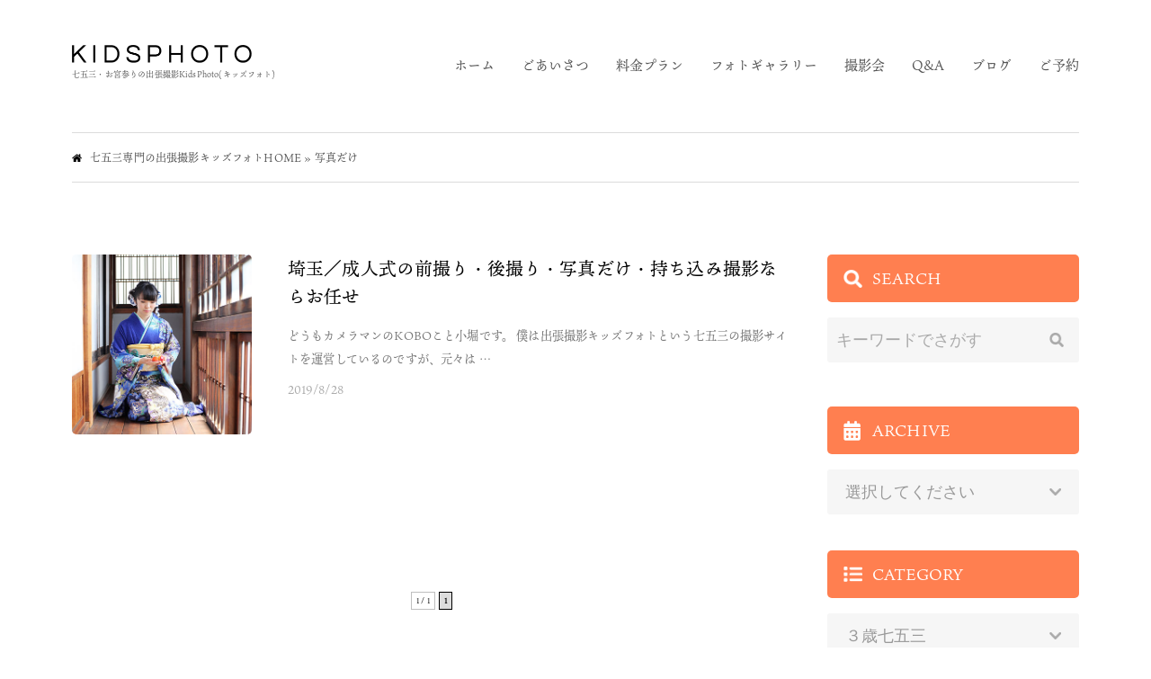

--- FILE ---
content_type: text/html; charset=UTF-8
request_url: https://kidsphoto.info/tag/%E5%86%99%E7%9C%9F%E3%81%A0%E3%81%91/
body_size: 13845
content:
<!DOCTYPE html> <!--[if IE 7]><html class="ie ie7" lang="ja"> <![endif]--> <!--[if IE 8]><html class="ie ie8" lang="ja"> <![endif]--> <!--[if !(IE 7) & !(IE 8)]><!--><html lang="ja"> <!--<![endif]--><head><meta charset="UTF-8"> <script type="text/javascript">if ((navigator.userAgent.indexOf('iPhone') > 0) || navigator.userAgent.indexOf('iPod') > 0 || navigator.userAgent.indexOf('Android') > 0) {
    document.write('<meta name="viewport" content="width=device-width">');
}else{
    document.write('<meta name="viewport" content="width=1200">');
}</script> <meta http-equiv="X-UA-Compatible" content="IE=edge"><link rel="shortcut icon" href="https://kidsphoto.info/wordpress/wp-content/themes/kidsphoto2019/assets/images/favicon.ico"><link rel="alternate" type="application/rss+xml" href="https://kidsphoto.info/feed/"><link rel="stylesheet" href="https://use.fontawesome.com/releases/v5.2.0/css/all.css" integrity="sha384-hWVjflwFxL6sNzntih27bfxkr27PmbbK/iSvJ+a4+0owXq79v+lsFkW54bOGbiDQ" crossorigin="anonymous">  <script>(function(d) {
    var config = {
      kitId: 'sig2rao',
      scriptTimeout: 3000,
      async: true
    },
    h=d.documentElement,t=setTimeout(function(){h.className=h.className.replace(/\bwf-loading\b/g,"")+" wf-inactive";},config.scriptTimeout),tk=d.createElement("script"),f=false,s=d.getElementsByTagName("script")[0],a;h.className+=" wf-loading";tk.src='https://use.typekit.net/'+config.kitId+'.js';tk.async=true;tk.onload=tk.onreadystatechange=function(){a=this.readyState;if(f||a&&a!="complete"&&a!="loaded")return;f=true;clearTimeout(t);try{Typekit.load(config)}catch(e){}};s.parentNode.insertBefore(tk,s)
  })(document);</script>  <script>!function(f,b,e,v,n,t,s)
  {if(f.fbq)return;n=f.fbq=function(){n.callMethod?
  n.callMethod.apply(n,arguments):n.queue.push(arguments)};
  if(!f._fbq)f._fbq=n;n.push=n;n.loaded=!0;n.version='2.0';
  n.queue=[];t=b.createElement(e);t.async=!0;
  t.src=v;s=b.getElementsByTagName(e)[0];
  s.parentNode.insertBefore(t,s)}(window, document,'script',
  'https://connect.facebook.net/en_US/fbevents.js');
  fbq('init', '1705405069740602');
  fbq('track', 'PageView');</script> <noscript><img height="1" width="1" style="display:none"
 src="https://www.facebook.com/tr?id=1705405069740602&ev=PageView&noscript=1"
/></noscript>  <script async src="https://www.googletagmanager.com/gtag/js?id=UA-149879745-1"></script> <script>window.dataLayer = window.dataLayer || [];
  function gtag(){dataLayer.push(arguments);}
  gtag('js', new Date());

  gtag('config', 'UA-149879745-1');</script>  
 <script async src="https://www.googletagmanager.com/gtag/js?id=AW-736676552"></script> <script>window.dataLayer = window.dataLayer || []; function gtag(){dataLayer.push(arguments);} gtag('js', new Date()); gtag('config', 'AW-736676552');</script>  
 <script data-ad-client="ca-pub-3699999766222016" async src="https://pagead2.googlesyndication.com/pagead/js/adsbygoogle.js"></script>    <script async src="//pagead2.googlesyndication.com/
pagead/js/adsbygoogle.js"></script> <script>(adsbygoogle = window.adsbygoogle || []).push({
google_ad_client: "pub-3699999766222016",
enable_page_level_ads: true
});</script>  <script>(function(html){html.className = html.className.replace(/\bno-js\b/,'js')})(document.documentElement);</script> <meta name='robots' content='index, follow, max-image-preview:large, max-snippet:-1, max-video-preview:-1' />  <script data-cfasync="false" data-pagespeed-no-defer>var gtm4wp_datalayer_name = "dataLayer";
	var dataLayer = dataLayer || [];</script> <link media="all" href="https://kidsphoto.info/wordpress/wp-content/cache/autoptimize/css/autoptimize_4f0a02f2c07d28ab070046bedd2267f5.css" rel="stylesheet"><link media="screen" href="https://kidsphoto.info/wordpress/wp-content/cache/autoptimize/css/autoptimize_00df71b5809d374b00ce03791ac8fac1.css" rel="stylesheet"><title>写真だけ / 七五三の出張撮影キッズフォト - 七五三・お宮参りの出張撮影キッズフォト(KidsPhoto)</title><link rel="canonical" href="https://kidsphoto.info/tag/写真だけ/" /><meta property="og:locale" content="ja_JP" /><meta property="og:type" content="article" /><meta property="og:title" content="写真だけ / 七五三の出張撮影キッズフォト - 七五三・お宮参りの出張撮影キッズフォト(KidsPhoto)" /><meta property="og:url" content="https://kidsphoto.info/tag/写真だけ/" /><meta property="og:site_name" content="七五三・お宮参りの出張撮影キッズフォト(KidsPhoto)" /><meta property="og:image" content="https://kidsphoto.info/wordpress/wp-content/uploads/2019/09/top-key011.jpg" /><meta name="twitter:card" content="summary_large_image" /> <script type="application/ld+json" class="yoast-schema-graph">{"@context":"https://schema.org","@graph":[{"@type":"CollectionPage","@id":"https://kidsphoto.info/tag/%e5%86%99%e7%9c%9f%e3%81%a0%e3%81%91/","url":"https://kidsphoto.info/tag/%e5%86%99%e7%9c%9f%e3%81%a0%e3%81%91/","name":"写真だけ / 七五三の出張撮影キッズフォト - 七五三・お宮参りの出張撮影キッズフォト(KidsPhoto)","isPartOf":{"@id":"https://kidsphoto.info/#website"},"primaryImageOfPage":{"@id":"https://kidsphoto.info/tag/%e5%86%99%e7%9c%9f%e3%81%a0%e3%81%91/#primaryimage"},"image":{"@id":"https://kidsphoto.info/tag/%e5%86%99%e7%9c%9f%e3%81%a0%e3%81%91/#primaryimage"},"thumbnailUrl":"https://kidsphoto.info/wordpress/wp-content/uploads/2019/08/20anniversary_photo_thumnail.jpg","breadcrumb":{"@id":"https://kidsphoto.info/tag/%e5%86%99%e7%9c%9f%e3%81%a0%e3%81%91/#breadcrumb"},"inLanguage":"ja"},{"@type":"ImageObject","inLanguage":"ja","@id":"https://kidsphoto.info/tag/%e5%86%99%e7%9c%9f%e3%81%a0%e3%81%91/#primaryimage","url":"https://kidsphoto.info/wordpress/wp-content/uploads/2019/08/20anniversary_photo_thumnail.jpg","contentUrl":"https://kidsphoto.info/wordpress/wp-content/uploads/2019/08/20anniversary_photo_thumnail.jpg","width":640,"height":427,"caption":"振袖の写真だけ・持ち込み撮影ならお任せください / 埼玉・東京・茨城・栃木・群馬・神奈川"},{"@type":"BreadcrumbList","@id":"https://kidsphoto.info/tag/%e5%86%99%e7%9c%9f%e3%81%a0%e3%81%91/#breadcrumb","itemListElement":[{"@type":"ListItem","position":1,"name":"七五三専門の出張撮影キッズフォトHOME","item":"https://kidsphoto.info/"},{"@type":"ListItem","position":2,"name":"写真だけ"}]},{"@type":"WebSite","@id":"https://kidsphoto.info/#website","url":"https://kidsphoto.info/","name":"七五三・お宮参りの出張撮影キッズフォト(KidsPhoto)","description":"七五三・お宮参りの出張撮影キッズフォト(KidsPhoto)","potentialAction":[{"@type":"SearchAction","target":{"@type":"EntryPoint","urlTemplate":"https://kidsphoto.info/?s={search_term_string}"},"query-input":{"@type":"PropertyValueSpecification","valueRequired":true,"valueName":"search_term_string"}}],"inLanguage":"ja"}]}</script> <link rel="https://api.w.org/" href="https://kidsphoto.info/wp-json/" /><link rel="alternate" title="JSON" type="application/json" href="https://kidsphoto.info/wp-json/wp/v2/tags/576" /><script type="text/javascript">window._wp_rp_static_base_url = 'https://wprp.sovrn.com/static/';
	window._wp_rp_wp_ajax_url = "https://kidsphoto.info/wordpress/wp-admin/admin-ajax.php";
	window._wp_rp_plugin_version = '3.6.4';
	window._wp_rp_post_id = '7776';
	window._wp_rp_num_rel_posts = '5';
	window._wp_rp_thumbnails = true;
	window._wp_rp_post_title = '%E5%9F%BC%E7%8E%89%EF%BC%8F%E6%88%90%E4%BA%BA%E5%BC%8F%E3%81%AE%E5%89%8D%E6%92%AE%E3%82%8A%E3%83%BB%E5%BE%8C%E6%92%AE%E3%82%8A%E3%83%BB%E5%86%99%E7%9C%9F%E3%81%A0%E3%81%91%E3%83%BB%E6%8C%81%E3%81%A1%E8%BE%BC%E3%81%BF%E6%92%AE%E5%BD%B1%E3%81%AA%E3%82%89%E3%81%8A%E4%BB%BB%E3%81%9B';
	window._wp_rp_post_tags = ['%E5%86%99%E7%9C%9F', '%E6%88%90%E4%BA%BA%E5%BC%8F', '%E5%9F%BC%E7%8E%89', '%E5%86%99%E7%9C%9F%E3%81%A0%E3%81%91', '%E6%8C%81%E3%81%A1%E8%BE%BC%E3%81%BF', '%E5%BE%8C%E6%92%AE%E3%82%8A', '%E5%89%8D%E6%92%AE%E3%82%8A', '%E6%8C%AF%E8%A2%96', '%E6%8C%AF%E8%A2%96%E3%83%BB%E6%88%90%E4%BA%BA%E5%BC%8F', 'caption', 'alt'];
	window._wp_rp_promoted_content = true;</script> 
 <script data-cfasync="false" data-pagespeed-no-defer type="text/javascript">var dataLayer_content = {"pagePostType":"post","pagePostType2":"tag-post"};
	dataLayer.push( dataLayer_content );</script> <script data-cfasync="false">(function(w,d,s,l,i){w[l]=w[l]||[];w[l].push({'gtm.start':
new Date().getTime(),event:'gtm.js'});var f=d.getElementsByTagName(s)[0],
j=d.createElement(s),dl=l!='dataLayer'?'&l='+l:'';j.async=true;j.src=
'//www.googletagmanager.com/gtm.js?id='+i+dl;f.parentNode.insertBefore(j,f);
})(window,document,'script','dataLayer','GTM-M69FVGVK');</script> </head><body data-rsssl=1 class="archive tag tag-576 wp-embed-responsive wp-theme-twentyfifteen wp-child-theme-kidsphoto2019"><div id="container" class="sub"><header id="header" class="js-header" role="banner" itemscope itemtype="http://schema.org/WPHeader"><div id="header-in" class="wrapper"><div class="flex-wrapper"><div class="logo"><div class="img"> <a href="https://kidsphoto.info"><noscript><img src="https://kidsphoto.info/wordpress/wp-content/themes/kidsphoto2019/assets/images/logo.png" alt="キッズフォトのロゴ)"></noscript><img class="lazyload" src='data:image/svg+xml,%3Csvg%20xmlns=%22http://www.w3.org/2000/svg%22%20viewBox=%220%200%20210%20140%22%3E%3C/svg%3E' data-src="https://kidsphoto.info/wordpress/wp-content/themes/kidsphoto2019/assets/images/logo.png" alt="キッズフォトのロゴ)"></a><div class="toggler sp"> <a class="trigger-bars js-toggler-nav" href="javascript:void(0)"> <span></span> <span></span> <span></span> </a></div></div><p class="text">七五三・お宮参りの出張撮影KidsPhoto(キッズフォト)</p></div><div class="info"><nav id="nav" class="nav js-nav" role="navigation" itemscope itemtype="http://www.schema.org/SiteNavigationElement"><ul class="nav-main"><li><a itemprop="name" href="https://kidsphoto.info">ホーム</a></li><li><a itemprop="name" href="https://kidsphoto.info/?page_id=5">ごあいさつ</a></li><li><a itemprop="name" href="https://kidsphoto.info/?page_id=7">料金プラン</a></li><li><a itemprop="name" href="https://kidsphoto.info/?page_id=9">フォトギャラリー</a></li><li><a itemprop="name" href="https://kidsphoto.info/?page_id=11">撮影会</a></li><li><a itemprop="name" href="https://kidsphoto.info/?page_id=13">Q&amp;A</a></li><li><a itemprop="name" href="https://kidsphoto.info/category/blog/">ブログ</a></li><li><a itemprop="name" href="https://kidsphoto.info/?page_id=15">ご予約</a></li></ul></nav></div></div></div></header><div id="cont"><div id="breadcrumbs"><div class="wrapper"><p><span><span><a href="https://kidsphoto.info/">七五三専門の出張撮影キッズフォトHOME</a></span> » <span class="breadcrumb_last" aria-current="page">写真だけ</span></span></p></div></div><div id="main"><div id="col2" class="wrapper block"><div id="primary"><main role="main"><div class="loop block"><div class="row type-horizontal"><article id="post-7776" class="col"><figure class="image"> <a href="https://kidsphoto.info/20anniversary_photo/7776/"> <img width="640" height="427" src="https://kidsphoto.info/wordpress/wp-content/uploads/2019/08/20anniversary_photo_thumnail.jpg" class="attachment-large size-large wp-post-image" alt="振袖の写真だけ・持ち込み撮影ならお任せください / 埼玉・東京・茨城・栃木・群馬・神奈川" decoding="async" fetchpriority="high" srcset="https://kidsphoto.info/wordpress/wp-content/uploads/2019/08/20anniversary_photo_thumnail.jpg 640w, https://kidsphoto.info/wordpress/wp-content/uploads/2019/08/20anniversary_photo_thumnail-300x200.jpg 300w" sizes="(max-width: 640px) 100vw, 640px" /> </a></figure><div class="header"><div class="title"> <a href="https://kidsphoto.info/20anniversary_photo/7776/">埼玉／成人式の前撮り・後撮り・写真だけ・持ち込み撮影ならお任せ</a></div><div class="content"><p>どうもカメラマンのKOBOこと小堀です。 僕は出張撮影キッズフォトという七五三の撮影サイトを運営しているのですが、元々は &hellip; <a href="https://kidsphoto.info/20anniversary_photo/7776/" class="more-link">続きを読む <span class="screen-reader-text">埼玉／成人式の前撮り・後撮り・写真だけ・持ち込み撮影ならお任せ</span></a></p></div><div class="meta"> <span class="date"><time class="entry-date date published updated" datetime="2019-08-28T17:56:05+09:00">2019/8/28</time></span> <span class="author hidden vcard"> <span class="vcard author">kidsphoto</span> </span></div></div></article></div></div><div class='wp-pagenavi' role='navigation'> <span class='pages'>1 / 1</span><span aria-current='page' class='current'>1</span></div></main></div><div id="secondary"><aside class="sidebar"><div class="side-search block"><h3 class="title-icon">SEARCH</h3><form method="get" class="searchform" action="https://kidsphoto.info/"> <label for="s" class="assistive-text"></label> <input type="text" class="field" name="s" placeholder="キーワードでさがす" /> <input type="submit" class="submit" name="submit" value="GO" /></form></div><div class="side-ranking block"><h3 class="title-icon">RANKING</h3><div class="loop"><div class="row type-side"><article id="post-8700" class="col"><figure class="image"> <a href="https://kidsphoto.info/hatsuhoryo/8700/"> <noscript><img width="600" height="400" src="https://kidsphoto.info/wordpress/wp-content/uploads/2020/06/shichigosan-noshibukuro-icon.jpg" class="attachment-large size-large wp-post-image" alt="七五三の初穂料 ブログのアイコン" decoding="async" srcset="https://kidsphoto.info/wordpress/wp-content/uploads/2020/06/shichigosan-noshibukuro-icon.jpg 600w, https://kidsphoto.info/wordpress/wp-content/uploads/2020/06/shichigosan-noshibukuro-icon-300x200.jpg 300w" sizes="(max-width: 600px) 100vw, 600px" /></noscript><img width="600" height="400" src='data:image/svg+xml,%3Csvg%20xmlns=%22http://www.w3.org/2000/svg%22%20viewBox=%220%200%20600%20400%22%3E%3C/svg%3E' data-src="https://kidsphoto.info/wordpress/wp-content/uploads/2020/06/shichigosan-noshibukuro-icon.jpg" class="lazyload attachment-large size-large wp-post-image" alt="七五三の初穂料 ブログのアイコン" decoding="async" data-srcset="https://kidsphoto.info/wordpress/wp-content/uploads/2020/06/shichigosan-noshibukuro-icon.jpg 600w, https://kidsphoto.info/wordpress/wp-content/uploads/2020/06/shichigosan-noshibukuro-icon-300x200.jpg 300w" data-sizes="(max-width: 600px) 100vw, 600px" /> </a></figure><div class="header"><div class="title"> <a href="https://kidsphoto.info/hatsuhoryo/8700/">七五三の初穂料はいくら？書き方や相場、兄弟の場合など</a></div><div class="content"><p>これから七五三を迎えるママさんパパさんに向けた記事になっています。 目次1 そもそも初穂料って何？1.1 今は「お金」だ &hellip; <a href="https://kidsphoto.info/hatsuhoryo/8700/" class="more-link">続きを読む <span class="screen-reader-text">七五三の初穂料はいくら？書き方や相場、兄弟の場合など</span></a></p></div><div class="meta"> <span class="date"><time class="entry-date date published updated" datetime="2021-04-18T11:36:59+09:00">2021/4/18</time></span> <span class="author hidden vcard"> <span class="vcard author">kidsphoto</span> </span></div></div></article><article id="post-14646" class="col"><figure class="image"> <a href="https://kidsphoto.info/suitengu-lunch/14646/"> <noscript><img width="660" height="413" src="https://kidsphoto.info/wordpress/wp-content/uploads/2023/01/suitengu-lunch-777x486.jpg" class="attachment-large size-large wp-post-image" alt="水天宮／お参り後の会食やお食い初め、子連れランチに使えるお店" decoding="async" srcset="https://kidsphoto.info/wordpress/wp-content/uploads/2023/01/suitengu-lunch-777x486.jpg 777w, https://kidsphoto.info/wordpress/wp-content/uploads/2023/01/suitengu-lunch-300x188.jpg 300w, https://kidsphoto.info/wordpress/wp-content/uploads/2023/01/suitengu-lunch-768x480.jpg 768w, https://kidsphoto.info/wordpress/wp-content/uploads/2023/01/suitengu-lunch.jpg 1440w" sizes="(max-width: 660px) 100vw, 660px" /></noscript><img width="660" height="413" src='data:image/svg+xml,%3Csvg%20xmlns=%22http://www.w3.org/2000/svg%22%20viewBox=%220%200%20660%20413%22%3E%3C/svg%3E' data-src="https://kidsphoto.info/wordpress/wp-content/uploads/2023/01/suitengu-lunch-777x486.jpg" class="lazyload attachment-large size-large wp-post-image" alt="水天宮／お参り後の会食やお食い初め、子連れランチに使えるお店" decoding="async" data-srcset="https://kidsphoto.info/wordpress/wp-content/uploads/2023/01/suitengu-lunch-777x486.jpg 777w, https://kidsphoto.info/wordpress/wp-content/uploads/2023/01/suitengu-lunch-300x188.jpg 300w, https://kidsphoto.info/wordpress/wp-content/uploads/2023/01/suitengu-lunch-768x480.jpg 768w, https://kidsphoto.info/wordpress/wp-content/uploads/2023/01/suitengu-lunch.jpg 1440w" data-sizes="(max-width: 660px) 100vw, 660px" /> </a></figure><div class="header"><div class="title"> <a href="https://kidsphoto.info/suitengu-lunch/14646/">水天宮／会食やお食い初め、子連れランチに使えるお店8選</a></div><div class="content"><p>水天宮と言えば、安産祈願とお宮参りで有名ですね。 遠方からご親族が来て一緒に会食するようなケースでは、個室があるお店が良 &hellip; <a href="https://kidsphoto.info/suitengu-lunch/14646/" class="more-link">続きを読む <span class="screen-reader-text">水天宮／会食やお食い初め、子連れランチに使えるお店8選</span></a></p></div><div class="meta"> <span class="date"><time class="entry-date date published updated" datetime="2023-01-26T11:45:13+09:00">2023/1/26</time></span> <span class="author hidden vcard"> <span class="vcard author">kidsphoto</span> </span></div></div></article><article id="post-6268" class="col"><figure class="image"> <a href="https://kidsphoto.info/formal-shichigosan/6268/"> <noscript><img width="600" height="400" src="https://kidsphoto.info/wordpress/wp-content/uploads/2019/11/191009sum.jpg" class="attachment-large size-large wp-post-image" alt="七五三お参り当日の服装について" decoding="async" srcset="https://kidsphoto.info/wordpress/wp-content/uploads/2019/11/191009sum.jpg 600w, https://kidsphoto.info/wordpress/wp-content/uploads/2019/11/191009sum-300x200.jpg 300w" sizes="(max-width: 600px) 100vw, 600px" /></noscript><img width="600" height="400" src='data:image/svg+xml,%3Csvg%20xmlns=%22http://www.w3.org/2000/svg%22%20viewBox=%220%200%20600%20400%22%3E%3C/svg%3E' data-src="https://kidsphoto.info/wordpress/wp-content/uploads/2019/11/191009sum.jpg" class="lazyload attachment-large size-large wp-post-image" alt="七五三お参り当日の服装について" decoding="async" data-srcset="https://kidsphoto.info/wordpress/wp-content/uploads/2019/11/191009sum.jpg 600w, https://kidsphoto.info/wordpress/wp-content/uploads/2019/11/191009sum-300x200.jpg 300w" data-sizes="(max-width: 600px) 100vw, 600px" /> </a></figure><div class="header"><div class="title"> <a href="https://kidsphoto.info/formal-shichigosan/6268/">七五三の服装について 親や祖父母はどうしたらいい？七五三のプロが解説</a></div><div class="content"><p>何を着るのが正解？時々ご質問をいただくことがありますので、お参り当日、親や祖父母の服装について書いてみたいと思います。  &hellip; <a href="https://kidsphoto.info/formal-shichigosan/6268/" class="more-link">続きを読む <span class="screen-reader-text">七五三の服装について 親や祖父母はどうしたらいい？七五三のプロが解説</span></a></p></div><div class="meta"> <span class="date"><time class="entry-date date published updated" datetime="2019-11-11T22:56:08+09:00">2019/11/11</time></span> <span class="author hidden vcard"> <span class="vcard author">kidsphoto</span> </span></div></div></article><article id="post-9972" class="col"><figure class="image"> <a href="https://kidsphoto.info/musashiichinomiya-hikawa-omiyamairi/9972/"> <noscript><img width="660" height="660" src="https://kidsphoto.info/wordpress/wp-content/uploads/2021/04/omiyahikawajinja-omiyamairi-777x777.jpg" class="attachment-large size-large wp-post-image" alt="大宮氷川神社 お宮参り" decoding="async" srcset="https://kidsphoto.info/wordpress/wp-content/uploads/2021/04/omiyahikawajinja-omiyamairi-777x777.jpg 777w, https://kidsphoto.info/wordpress/wp-content/uploads/2021/04/omiyahikawajinja-omiyamairi-300x300.jpg 300w, https://kidsphoto.info/wordpress/wp-content/uploads/2021/04/omiyahikawajinja-omiyamairi-150x150.jpg 150w, https://kidsphoto.info/wordpress/wp-content/uploads/2021/04/omiyahikawajinja-omiyamairi-768x768.jpg 768w, https://kidsphoto.info/wordpress/wp-content/uploads/2021/04/omiyahikawajinja-omiyamairi.jpg 1440w" sizes="(max-width: 660px) 100vw, 660px" /></noscript><img width="660" height="660" src='data:image/svg+xml,%3Csvg%20xmlns=%22http://www.w3.org/2000/svg%22%20viewBox=%220%200%20660%20660%22%3E%3C/svg%3E' data-src="https://kidsphoto.info/wordpress/wp-content/uploads/2021/04/omiyahikawajinja-omiyamairi-777x777.jpg" class="lazyload attachment-large size-large wp-post-image" alt="大宮氷川神社 お宮参り" decoding="async" data-srcset="https://kidsphoto.info/wordpress/wp-content/uploads/2021/04/omiyahikawajinja-omiyamairi-777x777.jpg 777w, https://kidsphoto.info/wordpress/wp-content/uploads/2021/04/omiyahikawajinja-omiyamairi-300x300.jpg 300w, https://kidsphoto.info/wordpress/wp-content/uploads/2021/04/omiyahikawajinja-omiyamairi-150x150.jpg 150w, https://kidsphoto.info/wordpress/wp-content/uploads/2021/04/omiyahikawajinja-omiyamairi-768x768.jpg 768w, https://kidsphoto.info/wordpress/wp-content/uploads/2021/04/omiyahikawajinja-omiyamairi.jpg 1440w" data-sizes="(max-width: 660px) 100vw, 660px" /> </a></figure><div class="header"><div class="title"> <a href="https://kidsphoto.info/musashiichinomiya-hikawa-omiyamairi/9972/">【大宮氷川神社】お宮参りのご祈祷・会食・撮影まるわかりガイド！掛け着レンタル無料</a></div><div class="content"><p>こちらは大宮氷川神社でお宮参りを予定している方、検討している方向けの記事です。 大宮氷川神社での出張撮影歴10年以上、ベ &hellip; <a href="https://kidsphoto.info/musashiichinomiya-hikawa-omiyamairi/9972/" class="more-link">続きを読む <span class="screen-reader-text">【大宮氷川神社】お宮参りのご祈祷・会食・撮影まるわかりガイド！掛け着レンタル無料</span></a></p></div><div class="meta"> <span class="date"><time class="entry-date date published updated" datetime="2024-04-25T09:45:26+09:00">2024/4/25</time></span> <span class="author hidden vcard"> <span class="vcard author">kidsphoto</span> </span></div></div></article><article id="post-7234" class="col"><figure class="image"> <a href="https://kidsphoto.info/omiya-hikawajinja/7234/"> <noscript><img width="660" height="413" src="https://kidsphoto.info/wordpress/wp-content/uploads/2016/11/omiya-hikawajinja-dine-777x486.jpg" class="attachment-large size-large wp-post-image" alt="大宮氷川神社 会食" decoding="async" srcset="https://kidsphoto.info/wordpress/wp-content/uploads/2016/11/omiya-hikawajinja-dine-777x486.jpg 777w, https://kidsphoto.info/wordpress/wp-content/uploads/2016/11/omiya-hikawajinja-dine-300x188.jpg 300w, https://kidsphoto.info/wordpress/wp-content/uploads/2016/11/omiya-hikawajinja-dine-768x480.jpg 768w, https://kidsphoto.info/wordpress/wp-content/uploads/2016/11/omiya-hikawajinja-dine.jpg 1440w" sizes="(max-width: 660px) 100vw, 660px" /></noscript><img width="660" height="413" src='data:image/svg+xml,%3Csvg%20xmlns=%22http://www.w3.org/2000/svg%22%20viewBox=%220%200%20660%20413%22%3E%3C/svg%3E' data-src="https://kidsphoto.info/wordpress/wp-content/uploads/2016/11/omiya-hikawajinja-dine-777x486.jpg" class="lazyload attachment-large size-large wp-post-image" alt="大宮氷川神社 会食" decoding="async" data-srcset="https://kidsphoto.info/wordpress/wp-content/uploads/2016/11/omiya-hikawajinja-dine-777x486.jpg 777w, https://kidsphoto.info/wordpress/wp-content/uploads/2016/11/omiya-hikawajinja-dine-300x188.jpg 300w, https://kidsphoto.info/wordpress/wp-content/uploads/2016/11/omiya-hikawajinja-dine-768x480.jpg 768w, https://kidsphoto.info/wordpress/wp-content/uploads/2016/11/omiya-hikawajinja-dine.jpg 1440w" data-sizes="(max-width: 660px) 100vw, 660px" /> </a></figure><div class="header"><div class="title"> <a href="https://kidsphoto.info/omiya-hikawajinja/7234/">大宮氷川神社の近辺でお参り後に会食(食事)できるお店一覧！個室も</a></div><div class="content"><p>お参りが無事に済みましたら、近所でお食事を考えている方も多いと思います。 特に僕が大宮氷川神社で撮影をしていると、ママさ &hellip; <a href="https://kidsphoto.info/omiya-hikawajinja/7234/" class="more-link">続きを読む <span class="screen-reader-text">大宮氷川神社の近辺でお参り後に会食(食事)できるお店一覧！個室も</span></a></p></div><div class="meta"> <span class="date"><time class="entry-date date published updated" datetime="2016-11-18T05:10:49+09:00">2016/11/18</time></span> <span class="author hidden vcard"> <span class="vcard author">kidsphoto</span> </span></div></div></article></div></div></div><div class="side-recentposts block"><h3 class="title-icon">RECENT POSTS</h3><div class="loop"><div class="row type-side"><article id="post-22222" class="col"><figure class="image"> <a href="https://kidsphoto.info/noboritoinari-omiyamairi/22222/"> <noscript><img width="660" height="660" src="https://kidsphoto.info/wordpress/wp-content/uploads/2025/11/noboritoinari-omiyamairi-top-777x777.jpg" class="attachment-large size-large wp-post-image" alt="川崎 登戸稲荷社 お宮参り" decoding="async" srcset="https://kidsphoto.info/wordpress/wp-content/uploads/2025/11/noboritoinari-omiyamairi-top-777x777.jpg 777w, https://kidsphoto.info/wordpress/wp-content/uploads/2025/11/noboritoinari-omiyamairi-top-300x300.jpg 300w, https://kidsphoto.info/wordpress/wp-content/uploads/2025/11/noboritoinari-omiyamairi-top-150x150.jpg 150w, https://kidsphoto.info/wordpress/wp-content/uploads/2025/11/noboritoinari-omiyamairi-top-768x768.jpg 768w, https://kidsphoto.info/wordpress/wp-content/uploads/2025/11/noboritoinari-omiyamairi-top-1536x1536.jpg 1536w, https://kidsphoto.info/wordpress/wp-content/uploads/2025/11/noboritoinari-omiyamairi-top.jpg 1755w" sizes="(max-width: 660px) 100vw, 660px" /></noscript><img width="660" height="660" src='data:image/svg+xml,%3Csvg%20xmlns=%22http://www.w3.org/2000/svg%22%20viewBox=%220%200%20660%20660%22%3E%3C/svg%3E' data-src="https://kidsphoto.info/wordpress/wp-content/uploads/2025/11/noboritoinari-omiyamairi-top-777x777.jpg" class="lazyload attachment-large size-large wp-post-image" alt="川崎 登戸稲荷社 お宮参り" decoding="async" data-srcset="https://kidsphoto.info/wordpress/wp-content/uploads/2025/11/noboritoinari-omiyamairi-top-777x777.jpg 777w, https://kidsphoto.info/wordpress/wp-content/uploads/2025/11/noboritoinari-omiyamairi-top-300x300.jpg 300w, https://kidsphoto.info/wordpress/wp-content/uploads/2025/11/noboritoinari-omiyamairi-top-150x150.jpg 150w, https://kidsphoto.info/wordpress/wp-content/uploads/2025/11/noboritoinari-omiyamairi-top-768x768.jpg 768w, https://kidsphoto.info/wordpress/wp-content/uploads/2025/11/noboritoinari-omiyamairi-top-1536x1536.jpg 1536w, https://kidsphoto.info/wordpress/wp-content/uploads/2025/11/noboritoinari-omiyamairi-top.jpg 1755w" data-sizes="(max-width: 660px) 100vw, 660px" /> </a></figure><div class="header"><div class="title"> <a href="https://kidsphoto.info/noboritoinari-omiyamairi/22222/">登戸稲荷社 お宮参りガイド＊衣装レンタル・写真・ご祈祷について</a></div><div class="content"><p>この記事は、川崎にある登戸稲荷社にてお宮参りを予定している方へ向けた記事となっています。 目次1 ご祈祷の受付方法と場所 &hellip; <a href="https://kidsphoto.info/noboritoinari-omiyamairi/22222/" class="more-link">続きを読む <span class="screen-reader-text">登戸稲荷社 お宮参りガイド＊衣装レンタル・写真・ご祈祷について</span></a></p></div><div class="meta"> <span class="date"><time class="entry-date date published updated" datetime="2025-11-04T08:06:13+09:00">2025/11/4</time></span> <span class="author hidden vcard"> <span class="vcard author">kidsphoto</span> </span></div></div></article><article id="post-21997" class="col"><figure class="image"> <a href="https://kidsphoto.info/gojotenjinja-omiyamairi/21997/"> <noscript><img width="660" height="660" src="https://kidsphoto.info/wordpress/wp-content/uploads/2025/06/ueno-gojotenjinja-omiyamairi-777x777.jpg" class="attachment-large size-large wp-post-image" alt="五條天神社 お宮参り" decoding="async" srcset="https://kidsphoto.info/wordpress/wp-content/uploads/2025/06/ueno-gojotenjinja-omiyamairi-777x777.jpg 777w, https://kidsphoto.info/wordpress/wp-content/uploads/2025/06/ueno-gojotenjinja-omiyamairi-300x300.jpg 300w, https://kidsphoto.info/wordpress/wp-content/uploads/2025/06/ueno-gojotenjinja-omiyamairi-150x150.jpg 150w, https://kidsphoto.info/wordpress/wp-content/uploads/2025/06/ueno-gojotenjinja-omiyamairi-768x768.jpg 768w, https://kidsphoto.info/wordpress/wp-content/uploads/2025/06/ueno-gojotenjinja-omiyamairi-1536x1536.jpg 1536w, https://kidsphoto.info/wordpress/wp-content/uploads/2025/06/ueno-gojotenjinja-omiyamairi.jpg 1620w" sizes="(max-width: 660px) 100vw, 660px" /></noscript><img width="660" height="660" src='data:image/svg+xml,%3Csvg%20xmlns=%22http://www.w3.org/2000/svg%22%20viewBox=%220%200%20660%20660%22%3E%3C/svg%3E' data-src="https://kidsphoto.info/wordpress/wp-content/uploads/2025/06/ueno-gojotenjinja-omiyamairi-777x777.jpg" class="lazyload attachment-large size-large wp-post-image" alt="五條天神社 お宮参り" decoding="async" data-srcset="https://kidsphoto.info/wordpress/wp-content/uploads/2025/06/ueno-gojotenjinja-omiyamairi-777x777.jpg 777w, https://kidsphoto.info/wordpress/wp-content/uploads/2025/06/ueno-gojotenjinja-omiyamairi-300x300.jpg 300w, https://kidsphoto.info/wordpress/wp-content/uploads/2025/06/ueno-gojotenjinja-omiyamairi-150x150.jpg 150w, https://kidsphoto.info/wordpress/wp-content/uploads/2025/06/ueno-gojotenjinja-omiyamairi-768x768.jpg 768w, https://kidsphoto.info/wordpress/wp-content/uploads/2025/06/ueno-gojotenjinja-omiyamairi-1536x1536.jpg 1536w, https://kidsphoto.info/wordpress/wp-content/uploads/2025/06/ueno-gojotenjinja-omiyamairi.jpg 1620w" data-sizes="(max-width: 660px) 100vw, 660px" /> </a></figure><div class="header"><div class="title"> <a href="https://kidsphoto.info/gojotenjinja-omiyamairi/21997/">五條天神社(上野)お宮参り完全ガイド〜ご祈祷・撮影・衣装〜</a></div><div class="content"><p>この記事は、東京都台東区上野公園に鎮座する神社、五條天神社にてお宮参りを予定している・または検討している方へ向けた記事と &hellip; <a href="https://kidsphoto.info/gojotenjinja-omiyamairi/21997/" class="more-link">続きを読む <span class="screen-reader-text">五條天神社(上野)お宮参り完全ガイド〜ご祈祷・撮影・衣装〜</span></a></p></div><div class="meta"> <span class="date"><time class="entry-date date published updated" datetime="2025-07-05T08:22:01+09:00">2025/7/5</time></span> <span class="author hidden vcard"> <span class="vcard author">kidsphoto</span> </span></div></div></article><article id="post-21995" class="col"><figure class="image"> <a href="https://kidsphoto.info/innsyoutei/21995/"> <noscript><img width="660" height="440" src="https://kidsphoto.info/wordpress/wp-content/uploads/2025/06/innsyoutei-777x518.jpg" class="attachment-large size-large wp-post-image" alt="韻松亭" decoding="async" srcset="https://kidsphoto.info/wordpress/wp-content/uploads/2025/06/innsyoutei-777x518.jpg 777w, https://kidsphoto.info/wordpress/wp-content/uploads/2025/06/innsyoutei-300x200.jpg 300w, https://kidsphoto.info/wordpress/wp-content/uploads/2025/06/innsyoutei-768x512.jpg 768w, https://kidsphoto.info/wordpress/wp-content/uploads/2025/06/innsyoutei.jpg 1440w" sizes="(max-width: 660px) 100vw, 660px" /></noscript><img width="660" height="440" src='data:image/svg+xml,%3Csvg%20xmlns=%22http://www.w3.org/2000/svg%22%20viewBox=%220%200%20660%20440%22%3E%3C/svg%3E' data-src="https://kidsphoto.info/wordpress/wp-content/uploads/2025/06/innsyoutei-777x518.jpg" class="lazyload attachment-large size-large wp-post-image" alt="韻松亭" decoding="async" data-srcset="https://kidsphoto.info/wordpress/wp-content/uploads/2025/06/innsyoutei-777x518.jpg 777w, https://kidsphoto.info/wordpress/wp-content/uploads/2025/06/innsyoutei-300x200.jpg 300w, https://kidsphoto.info/wordpress/wp-content/uploads/2025/06/innsyoutei-768x512.jpg 768w, https://kidsphoto.info/wordpress/wp-content/uploads/2025/06/innsyoutei.jpg 1440w" data-sizes="(max-width: 660px) 100vw, 660px" /> </a></figure><div class="header"><div class="title"> <a href="https://kidsphoto.info/innsyoutei/21995/">韻松亭★上野周辺でお参り後の会食・お食い初めにおすすめ</a></div><div class="content"><p>今日は湯島天満宮や神田明神、根津神社など上野付近の神社で、お宮参りの後にお食い初めができるお店をご紹介いたします。 上野 &hellip; <a href="https://kidsphoto.info/innsyoutei/21995/" class="more-link">続きを読む <span class="screen-reader-text">韻松亭★上野周辺でお参り後の会食・お食い初めにおすすめ</span></a></p></div><div class="meta"> <span class="date"><time class="entry-date date published updated" datetime="2025-06-24T21:58:16+09:00">2025/6/24</time></span> <span class="author hidden vcard"> <span class="vcard author">kidsphoto</span> </span></div></div></article><article id="post-21974" class="col"><figure class="image"> <a href="https://kidsphoto.info/goryojinja-kamakura/21974/"> <noscript><img width="660" height="528" src="https://kidsphoto.info/wordpress/wp-content/uploads/2025/06/goryojinja-kamakura-top-777x622.jpg" class="attachment-large size-large wp-post-image" alt="御霊神社 鎌倉 江ノ電" decoding="async" srcset="https://kidsphoto.info/wordpress/wp-content/uploads/2025/06/goryojinja-kamakura-top-777x622.jpg 777w, https://kidsphoto.info/wordpress/wp-content/uploads/2025/06/goryojinja-kamakura-top-300x240.jpg 300w, https://kidsphoto.info/wordpress/wp-content/uploads/2025/06/goryojinja-kamakura-top-768x614.jpg 768w, https://kidsphoto.info/wordpress/wp-content/uploads/2025/06/goryojinja-kamakura-top.jpg 1500w" sizes="(max-width: 660px) 100vw, 660px" /></noscript><img width="660" height="528" src='data:image/svg+xml,%3Csvg%20xmlns=%22http://www.w3.org/2000/svg%22%20viewBox=%220%200%20660%20528%22%3E%3C/svg%3E' data-src="https://kidsphoto.info/wordpress/wp-content/uploads/2025/06/goryojinja-kamakura-top-777x622.jpg" class="lazyload attachment-large size-large wp-post-image" alt="御霊神社 鎌倉 江ノ電" decoding="async" data-srcset="https://kidsphoto.info/wordpress/wp-content/uploads/2025/06/goryojinja-kamakura-top-777x622.jpg 777w, https://kidsphoto.info/wordpress/wp-content/uploads/2025/06/goryojinja-kamakura-top-300x240.jpg 300w, https://kidsphoto.info/wordpress/wp-content/uploads/2025/06/goryojinja-kamakura-top-768x614.jpg 768w, https://kidsphoto.info/wordpress/wp-content/uploads/2025/06/goryojinja-kamakura-top.jpg 1500w" data-sizes="(max-width: 660px) 100vw, 660px" /> </a></figure><div class="header"><div class="title"> <a href="https://kidsphoto.info/goryojinja-kamakura/21974/">御霊神社 (鎌倉市) 写真撮影は禁止？紫陽花の季節に行ってみたレポ</a></div><div class="content"><p>こんにちはKOBOです。 お宮参り・七五三の出張撮影で鎌倉にちょこちょこと来るようになり10年以上が経ちました。 ですが &hellip; <a href="https://kidsphoto.info/goryojinja-kamakura/21974/" class="more-link">続きを読む <span class="screen-reader-text">御霊神社 (鎌倉市) 写真撮影は禁止？紫陽花の季節に行ってみたレポ</span></a></p></div><div class="meta"> <span class="date"><time class="entry-date date published updated" datetime="2025-06-20T21:41:46+09:00">2025/6/20</time></span> <span class="author hidden vcard"> <span class="vcard author">kidsphoto</span> </span></div></div></article><article id="post-21907" class="col"><figure class="image"> <a href="https://kidsphoto.info/sanya-hachiman-jinja-omiyamairi/21907/"> <noscript><img width="660" height="660" src="https://kidsphoto.info/wordpress/wp-content/uploads/2025/05/sanya-hachiman-jinja-omiyamairi-777x777.jpg" class="attachment-large size-large wp-post-image" alt="品川区 三谷八幡神社 お宮参り" decoding="async" srcset="https://kidsphoto.info/wordpress/wp-content/uploads/2025/05/sanya-hachiman-jinja-omiyamairi-777x777.jpg 777w, https://kidsphoto.info/wordpress/wp-content/uploads/2025/05/sanya-hachiman-jinja-omiyamairi-300x300.jpg 300w, https://kidsphoto.info/wordpress/wp-content/uploads/2025/05/sanya-hachiman-jinja-omiyamairi-150x150.jpg 150w, https://kidsphoto.info/wordpress/wp-content/uploads/2025/05/sanya-hachiman-jinja-omiyamairi-768x768.jpg 768w, https://kidsphoto.info/wordpress/wp-content/uploads/2025/05/sanya-hachiman-jinja-omiyamairi.jpg 1440w" sizes="(max-width: 660px) 100vw, 660px" /></noscript><img width="660" height="660" src='data:image/svg+xml,%3Csvg%20xmlns=%22http://www.w3.org/2000/svg%22%20viewBox=%220%200%20660%20660%22%3E%3C/svg%3E' data-src="https://kidsphoto.info/wordpress/wp-content/uploads/2025/05/sanya-hachiman-jinja-omiyamairi-777x777.jpg" class="lazyload attachment-large size-large wp-post-image" alt="品川区 三谷八幡神社 お宮参り" decoding="async" data-srcset="https://kidsphoto.info/wordpress/wp-content/uploads/2025/05/sanya-hachiman-jinja-omiyamairi-777x777.jpg 777w, https://kidsphoto.info/wordpress/wp-content/uploads/2025/05/sanya-hachiman-jinja-omiyamairi-300x300.jpg 300w, https://kidsphoto.info/wordpress/wp-content/uploads/2025/05/sanya-hachiman-jinja-omiyamairi-150x150.jpg 150w, https://kidsphoto.info/wordpress/wp-content/uploads/2025/05/sanya-hachiman-jinja-omiyamairi-768x768.jpg 768w, https://kidsphoto.info/wordpress/wp-content/uploads/2025/05/sanya-hachiman-jinja-omiyamairi.jpg 1440w" data-sizes="(max-width: 660px) 100vw, 660px" /> </a></figure><div class="header"><div class="title"> <a href="https://kidsphoto.info/sanya-hachiman-jinja-omiyamairi/21907/">品川区 三谷八幡神社 / お宮参りガイド (衣装レンタル無料)</a></div><div class="content"><p>この記事は、東京は品川区にあります三谷八幡神社にて、お宮参りを予定している方へ、 当日までの流れや準備をわかりやすく解説 &hellip; <a href="https://kidsphoto.info/sanya-hachiman-jinja-omiyamairi/21907/" class="more-link">続きを読む <span class="screen-reader-text">品川区 三谷八幡神社 / お宮参りガイド (衣装レンタル無料)</span></a></p></div><div class="meta"> <span class="date"><time class="entry-date date published updated" datetime="2025-06-02T19:01:13+09:00">2025/6/2</time></span> <span class="author hidden vcard"> <span class="vcard author">kidsphoto</span> </span></div></div></article></div></div></div><div class="side-archive block"><h3 class="title-icon">ARCHIVE</h3> <select name="archive-dropdown" onChange='document.location.href=this.options[this.selectedIndex].value;'><option value="">選択してください</option><option value='https://kidsphoto.info/date/2025/11/'> 2025年11月 &nbsp;(1)</option><option value='https://kidsphoto.info/date/2025/07/'> 2025年7月 &nbsp;(1)</option><option value='https://kidsphoto.info/date/2025/06/'> 2025年6月 &nbsp;(3)</option><option value='https://kidsphoto.info/date/2025/05/'> 2025年5月 &nbsp;(2)</option><option value='https://kidsphoto.info/date/2025/03/'> 2025年3月 &nbsp;(1)</option><option value='https://kidsphoto.info/date/2025/02/'> 2025年2月 &nbsp;(1)</option><option value='https://kidsphoto.info/date/2025/01/'> 2025年1月 &nbsp;(2)</option><option value='https://kidsphoto.info/date/2024/12/'> 2024年12月 &nbsp;(3)</option><option value='https://kidsphoto.info/date/2024/11/'> 2024年11月 &nbsp;(2)</option><option value='https://kidsphoto.info/date/2024/10/'> 2024年10月 &nbsp;(2)</option><option value='https://kidsphoto.info/date/2024/09/'> 2024年9月 &nbsp;(5)</option><option value='https://kidsphoto.info/date/2024/08/'> 2024年8月 &nbsp;(6)</option><option value='https://kidsphoto.info/date/2024/07/'> 2024年7月 &nbsp;(8)</option><option value='https://kidsphoto.info/date/2024/06/'> 2024年6月 &nbsp;(12)</option><option value='https://kidsphoto.info/date/2024/05/'> 2024年5月 &nbsp;(10)</option><option value='https://kidsphoto.info/date/2024/04/'> 2024年4月 &nbsp;(14)</option><option value='https://kidsphoto.info/date/2024/03/'> 2024年3月 &nbsp;(12)</option><option value='https://kidsphoto.info/date/2024/02/'> 2024年2月 &nbsp;(12)</option><option value='https://kidsphoto.info/date/2024/01/'> 2024年1月 &nbsp;(12)</option><option value='https://kidsphoto.info/date/2023/12/'> 2023年12月 &nbsp;(3)</option><option value='https://kidsphoto.info/date/2023/08/'> 2023年8月 &nbsp;(1)</option><option value='https://kidsphoto.info/date/2023/07/'> 2023年7月 &nbsp;(9)</option><option value='https://kidsphoto.info/date/2023/06/'> 2023年6月 &nbsp;(3)</option><option value='https://kidsphoto.info/date/2023/05/'> 2023年5月 &nbsp;(4)</option><option value='https://kidsphoto.info/date/2023/04/'> 2023年4月 &nbsp;(3)</option><option value='https://kidsphoto.info/date/2023/03/'> 2023年3月 &nbsp;(7)</option><option value='https://kidsphoto.info/date/2023/02/'> 2023年2月 &nbsp;(5)</option><option value='https://kidsphoto.info/date/2023/01/'> 2023年1月 &nbsp;(20)</option><option value='https://kidsphoto.info/date/2022/12/'> 2022年12月 &nbsp;(5)</option><option value='https://kidsphoto.info/date/2022/11/'> 2022年11月 &nbsp;(2)</option><option value='https://kidsphoto.info/date/2022/10/'> 2022年10月 &nbsp;(4)</option><option value='https://kidsphoto.info/date/2022/08/'> 2022年8月 &nbsp;(4)</option><option value='https://kidsphoto.info/date/2022/06/'> 2022年6月 &nbsp;(3)</option><option value='https://kidsphoto.info/date/2022/05/'> 2022年5月 &nbsp;(8)</option><option value='https://kidsphoto.info/date/2022/04/'> 2022年4月 &nbsp;(1)</option><option value='https://kidsphoto.info/date/2022/03/'> 2022年3月 &nbsp;(4)</option><option value='https://kidsphoto.info/date/2022/02/'> 2022年2月 &nbsp;(2)</option><option value='https://kidsphoto.info/date/2022/01/'> 2022年1月 &nbsp;(7)</option><option value='https://kidsphoto.info/date/2021/12/'> 2021年12月 &nbsp;(1)</option><option value='https://kidsphoto.info/date/2021/11/'> 2021年11月 &nbsp;(1)</option><option value='https://kidsphoto.info/date/2021/10/'> 2021年10月 &nbsp;(3)</option><option value='https://kidsphoto.info/date/2021/09/'> 2021年9月 &nbsp;(2)</option><option value='https://kidsphoto.info/date/2021/07/'> 2021年7月 &nbsp;(3)</option><option value='https://kidsphoto.info/date/2021/05/'> 2021年5月 &nbsp;(3)</option><option value='https://kidsphoto.info/date/2021/04/'> 2021年4月 &nbsp;(12)</option><option value='https://kidsphoto.info/date/2021/03/'> 2021年3月 &nbsp;(2)</option><option value='https://kidsphoto.info/date/2021/02/'> 2021年2月 &nbsp;(2)</option><option value='https://kidsphoto.info/date/2020/11/'> 2020年11月 &nbsp;(1)</option><option value='https://kidsphoto.info/date/2020/10/'> 2020年10月 &nbsp;(9)</option><option value='https://kidsphoto.info/date/2020/09/'> 2020年9月 &nbsp;(1)</option><option value='https://kidsphoto.info/date/2020/07/'> 2020年7月 &nbsp;(3)</option><option value='https://kidsphoto.info/date/2020/06/'> 2020年6月 &nbsp;(5)</option><option value='https://kidsphoto.info/date/2020/02/'> 2020年2月 &nbsp;(1)</option><option value='https://kidsphoto.info/date/2019/12/'> 2019年12月 &nbsp;(6)</option><option value='https://kidsphoto.info/date/2019/11/'> 2019年11月 &nbsp;(12)</option><option value='https://kidsphoto.info/date/2019/10/'> 2019年10月 &nbsp;(13)</option><option value='https://kidsphoto.info/date/2019/09/'> 2019年9月 &nbsp;(5)</option><option value='https://kidsphoto.info/date/2019/08/'> 2019年8月 &nbsp;(3)</option><option value='https://kidsphoto.info/date/2019/07/'> 2019年7月 &nbsp;(2)</option><option value='https://kidsphoto.info/date/2019/06/'> 2019年6月 &nbsp;(2)</option><option value='https://kidsphoto.info/date/2019/05/'> 2019年5月 &nbsp;(2)</option><option value='https://kidsphoto.info/date/2019/04/'> 2019年4月 &nbsp;(2)</option><option value='https://kidsphoto.info/date/2019/03/'> 2019年3月 &nbsp;(3)</option><option value='https://kidsphoto.info/date/2019/02/'> 2019年2月 &nbsp;(2)</option><option value='https://kidsphoto.info/date/2019/01/'> 2019年1月 &nbsp;(2)</option><option value='https://kidsphoto.info/date/2018/12/'> 2018年12月 &nbsp;(6)</option><option value='https://kidsphoto.info/date/2018/11/'> 2018年11月 &nbsp;(5)</option><option value='https://kidsphoto.info/date/2018/10/'> 2018年10月 &nbsp;(9)</option><option value='https://kidsphoto.info/date/2018/06/'> 2018年6月 &nbsp;(1)</option><option value='https://kidsphoto.info/date/2018/05/'> 2018年5月 &nbsp;(1)</option><option value='https://kidsphoto.info/date/2017/12/'> 2017年12月 &nbsp;(3)</option><option value='https://kidsphoto.info/date/2017/11/'> 2017年11月 &nbsp;(3)</option><option value='https://kidsphoto.info/date/2017/10/'> 2017年10月 &nbsp;(3)</option><option value='https://kidsphoto.info/date/2017/09/'> 2017年9月 &nbsp;(3)</option><option value='https://kidsphoto.info/date/2017/07/'> 2017年7月 &nbsp;(1)</option><option value='https://kidsphoto.info/date/2017/05/'> 2017年5月 &nbsp;(1)</option><option value='https://kidsphoto.info/date/2017/03/'> 2017年3月 &nbsp;(1)</option><option value='https://kidsphoto.info/date/2016/12/'> 2016年12月 &nbsp;(1)</option><option value='https://kidsphoto.info/date/2016/11/'> 2016年11月 &nbsp;(11)</option><option value='https://kidsphoto.info/date/2016/10/'> 2016年10月 &nbsp;(1)</option><option value='https://kidsphoto.info/date/2016/09/'> 2016年9月 &nbsp;(3)</option><option value='https://kidsphoto.info/date/2016/08/'> 2016年8月 &nbsp;(1)</option><option value='https://kidsphoto.info/date/2016/07/'> 2016年7月 &nbsp;(3)</option><option value='https://kidsphoto.info/date/2016/06/'> 2016年6月 &nbsp;(1)</option><option value='https://kidsphoto.info/date/2015/12/'> 2015年12月 &nbsp;(1)</option><option value='https://kidsphoto.info/date/2015/11/'> 2015年11月 &nbsp;(3)</option><option value='https://kidsphoto.info/date/2015/08/'> 2015年8月 &nbsp;(2)</option><option value='https://kidsphoto.info/date/2015/06/'> 2015年6月 &nbsp;(1)</option><option value='https://kidsphoto.info/date/2015/05/'> 2015年5月 &nbsp;(1)</option><option value='https://kidsphoto.info/date/2015/04/'> 2015年4月 &nbsp;(1)</option><option value='https://kidsphoto.info/date/2015/02/'> 2015年2月 &nbsp;(2)</option><option value='https://kidsphoto.info/date/2014/11/'> 2014年11月 &nbsp;(4)</option><option value='https://kidsphoto.info/date/2014/10/'> 2014年10月 &nbsp;(7)</option><option value='https://kidsphoto.info/date/2014/09/'> 2014年9月 &nbsp;(2)</option><option value='https://kidsphoto.info/date/2014/05/'> 2014年5月 &nbsp;(1)</option><option value='https://kidsphoto.info/date/2014/04/'> 2014年4月 &nbsp;(1)</option><option value='https://kidsphoto.info/date/2013/11/'> 2013年11月 &nbsp;(2)</option><option value='https://kidsphoto.info/date/2013/10/'> 2013年10月 &nbsp;(4)</option><option value='https://kidsphoto.info/date/2013/09/'> 2013年9月 &nbsp;(1)</option><option value='https://kidsphoto.info/date/2013/07/'> 2013年7月 &nbsp;(1)</option><option value='https://kidsphoto.info/date/2013/06/'> 2013年6月 &nbsp;(3)</option><option value='https://kidsphoto.info/date/2013/05/'> 2013年5月 &nbsp;(3)</option><option value='https://kidsphoto.info/date/2013/04/'> 2013年4月 &nbsp;(2)</option><option value='https://kidsphoto.info/date/2013/03/'> 2013年3月 &nbsp;(2)</option><option value='https://kidsphoto.info/date/2013/02/'> 2013年2月 &nbsp;(2)</option><option value='https://kidsphoto.info/date/2012/12/'> 2012年12月 &nbsp;(6)</option><option value='https://kidsphoto.info/date/2012/11/'> 2012年11月 &nbsp;(19)</option><option value='https://kidsphoto.info/date/2012/10/'> 2012年10月 &nbsp;(7)</option><option value='https://kidsphoto.info/date/2012/09/'> 2012年9月 &nbsp;(1)</option><option value='https://kidsphoto.info/date/2012/08/'> 2012年8月 &nbsp;(5)</option><option value='https://kidsphoto.info/date/2012/07/'> 2012年7月 &nbsp;(1)</option><option value='https://kidsphoto.info/date/2012/04/'> 2012年4月 &nbsp;(1)</option><option value='https://kidsphoto.info/date/2012/01/'> 2012年1月 &nbsp;(1)</option><option value='https://kidsphoto.info/date/2011/11/'> 2011年11月 &nbsp;(3)</option><option value='https://kidsphoto.info/date/2011/10/'> 2011年10月 &nbsp;(1)</option><option value='https://kidsphoto.info/date/2011/04/'> 2011年4月 &nbsp;(2)</option> </select></div><div class="side-category block"><h3 class="title-icon">CATEGORY</h3><nav class="nav-pulldown"><form action="https://kidsphoto.info/" method="get"><div> <select  name='cat' id='cat' class='postform' onchange='return this.form.submit()'><option class="level-0" value="69">３歳七五三</option><option class="level-0" value="68">５歳七五三</option><option class="level-0" value="61">７歳 七五三</option><option class="level-0" value="2">blog</option><option class="level-0" value="8">KOBOの子育て話</option><option class="level-0" value="14">お宮参り</option><option class="level-0" value="9">お知らせ</option><option class="level-0" value="452">カメラマンになりたい方へ</option><option class="level-0" value="444">こども写真を上手に撮る方法</option><option class="level-0" value="595">フォトスタジオのコンサルティング</option><option class="level-0" value="146">ロケーション撮影会</option><option class="level-0" value="4">七五三の出張撮影</option><option class="level-0" value="618">七五三の準備</option><option class="level-0" value="434">出張撮影にオススメの神社</option><option class="level-0" value="20">大宮氷川神社 出張撮影</option><option class="level-0" value="51">家族写真</option><option class="level-0" value="437">寒川神社に七五三の出張撮影</option><option class="level-0" value="448">川越氷川神社</option><option class="level-0" value="421">庭園での撮影</option><option class="level-0" value="594">振袖・成人式</option><option class="level-0" value="5">撮影会(ショッピングモールなど）</option><option class="level-0" value="7">日々の出来事</option><option class="level-0" value="432">明治神宮に七五三・お宮参りの出張撮影</option><option class="level-0" value="443">根津神社＠七五三の出張撮影</option><option class="level-0" value="611">沖縄 ロケーションフォト</option><option class="level-0" value="560">牛嶋神社</option><option class="level-0" value="442">素盞雄神社</option><option class="level-0" value="445">西新井大師</option><option class="level-0" value="461">赤坂日枝神社(山王日枝神社)</option><option class="level-0" value="450">鳩ヶ谷氷川神社</option> </select> <noscript><div><input type="submit" value="View" /></div></noscript></div></form></nav></div></aside></div></div><aside id="action" class="section wow animate fadeIn" data-wow-delay="0.4s" data-wow-duration="1.4s"><div class="wrapper"><div class="box shadow"><div class="section-header"><h2 class="title-section">ご予約はこちら</h2><p>お気軽にご質問・お問い合わせください</p></div><p class="ta-c"> <a class="button-action" href="https://kidsphoto.info/reservation/" target="_blank">ご予約はこちら<i class="icon"></i></a></p><ul class="list-button sns"><li> <a href="https://www.instagram.com/masanori_photo/" target="_blank"><noscript><img class="icon" src="https://kidsphoto.info/wordpress/wp-content/themes/kidsphoto2019/assets/images/ico-instagram.png" width="92" alt="インスタグラム公式アカウント"></noscript><img class="lazyload icon" src='data:image/svg+xml,%3Csvg%20xmlns=%22http://www.w3.org/2000/svg%22%20viewBox=%220%200%2092%2061.333333333333%22%3E%3C/svg%3E' data-src="https://kidsphoto.info/wordpress/wp-content/themes/kidsphoto2019/assets/images/ico-instagram.png" width="92" alt="インスタグラム公式アカウント"><span class="text">Instagram</span></a></li><li> <a href="https://www.facebook.com/kidsphoto7/" target="_blank"><noscript><img class="icon" src="https://kidsphoto.info/wordpress/wp-content/themes/kidsphoto2019/assets/images/ico-facebook.png" width="92" alt="出張撮影KidsPhotoのフェイスブックページ"></noscript><img class="lazyload icon" src='data:image/svg+xml,%3Csvg%20xmlns=%22http://www.w3.org/2000/svg%22%20viewBox=%220%200%2092%2061.333333333333%22%3E%3C/svg%3E' data-src="https://kidsphoto.info/wordpress/wp-content/themes/kidsphoto2019/assets/images/ico-facebook.png" width="92" alt="出張撮影KidsPhotoのフェイスブックページ"><span class="text">Facebook</span></a></li></ul></div></div></aside></main></div></div><footer id="footer"><div id="button-pagetop"><div class="wrapper"> <a class="anchor-link" href="#container"><noscript><img src="https://kidsphoto.info/wordpress/wp-content/themes/kidsphoto2019/assets/images/button-pagetop.png" alt="ページの先頭へ戻る"></noscript><img class="lazyload" src='data:image/svg+xml,%3Csvg%20xmlns=%22http://www.w3.org/2000/svg%22%20viewBox=%220%200%20210%20140%22%3E%3C/svg%3E' data-src="https://kidsphoto.info/wordpress/wp-content/themes/kidsphoto2019/assets/images/button-pagetop.png" alt="ページの先頭へ戻る"></a></div></div><div id="footer-in"><div class="wrapper"><div class="navigation flex-item"><ul><li><a href="https://kidsphoto.info">ホーム</a></li><li><a href="https://kidsphoto.info?page_id=5">出張撮影KidsPhotoからのごあいさつ</a></li><li><a href="https://kidsphoto.info?page_id=7">撮影プラン</a></li><li><a href="https://kidsphoto.info?page_id=374">出張費の一覧</a></li><li><a href="https://kidsphoto.info?page_id=9">お写真ギャラリー</a></li><li><a href="https://kidsphoto.info?page_id=11">撮影会</a></li><li><a href="https://kidsphoto.info?page_id=13">質問と回答</a></li><li><a href="https://kidsphoto.info/category/blog/">ブログ</a></li><li><a href="https://kidsphoto.info?page_id=15">ご予約・お問い合わせ</a></li><li><a href="https://kidsphoto.info?page_id=19">利用規約・免責事項</a></li><li><a href="https://kidsphoto.info?page_id=25">プライバシー</a></li><li><a href="https://kidsphoto.info?page_id=7614">サイトマップ</a></li><li><a href="https://kidsphoto.info?page_id=7973">株式会社HummingBirdの会社概要</a></li></ul></div></div></div><div class="copyright"><div class="wrapper"><p>Copyright &copy;2009 KidsPhoto., ltdl All Right Reserved.</p></div></div></footer></div> <script src="https://kidsphoto.info/wordpress/wp-includes/js/dist/hooks.min.js" id="wp-hooks-js"></script> <script src="https://kidsphoto.info/wordpress/wp-includes/js/dist/i18n.min.js" id="wp-i18n-js"></script> <script id="wp-i18n-js-after">wp.i18n.setLocaleData( { 'text direction\u0004ltr': [ 'ltr' ] } );</script> <script src="https://kidsphoto.info/wordpress/wp-content/plugins/contact-form-7/includes/swv/js/index.js" id="swv-js"></script> <script id="contact-form-7-js-translations">( function( domain, translations ) {
	var localeData = translations.locale_data[ domain ] || translations.locale_data.messages;
	localeData[""].domain = domain;
	wp.i18n.setLocaleData( localeData, domain );
} )( "contact-form-7", {"translation-revision-date":"2025-10-29 09:23:50+0000","generator":"GlotPress\/4.0.3","domain":"messages","locale_data":{"messages":{"":{"domain":"messages","plural-forms":"nplurals=1; plural=0;","lang":"ja_JP"},"This contact form is placed in the wrong place.":["\u3053\u306e\u30b3\u30f3\u30bf\u30af\u30c8\u30d5\u30a9\u30fc\u30e0\u306f\u9593\u9055\u3063\u305f\u4f4d\u7f6e\u306b\u7f6e\u304b\u308c\u3066\u3044\u307e\u3059\u3002"],"Error:":["\u30a8\u30e9\u30fc:"]}},"comment":{"reference":"includes\/js\/index.js"}} );</script> <script id="contact-form-7-js-before">var wpcf7 = {
    "api": {
        "root": "https:\/\/kidsphoto.info\/wp-json\/",
        "namespace": "contact-form-7\/v1"
    },
    "cached": 1
};</script> <script src="https://kidsphoto.info/wordpress/wp-content/plugins/contact-form-7/includes/js/index.js" id="contact-form-7-js"></script> <script src="https://kidsphoto.info/wordpress/wp-includes/js/jquery/jquery.min.js" id="jquery-core-js"></script> <script src="https://kidsphoto.info/wordpress/wp-includes/js/jquery/jquery-migrate.min.js" id="jquery-migrate-js"></script> <script id="toc-front-js-extra">var tocplus = {"smooth_scroll":"1","visibility_show":"\u8868\u793a","visibility_hide":"\u975e\u8868\u793a","visibility_hide_by_default":"1","width":"Auto"};</script> <script src="https://kidsphoto.info/wordpress/wp-content/plugins/table-of-contents-plus/front.min.js" id="toc-front-js"></script> <script id="twentyfifteen-script-js-extra">var screenReaderText = {"expand":"<span class=\"screen-reader-text\">\u30b5\u30d6\u30e1\u30cb\u30e5\u30fc\u3092\u5c55\u958b<\/span>","collapse":"<span class=\"screen-reader-text\">\u30b5\u30d6\u30e1\u30cb\u30e5\u30fc\u3092\u9589\u3058\u308b<\/span>"};</script> <script src="https://kidsphoto.info/wordpress/wp-content/themes/twentyfifteen/js/functions.js" id="twentyfifteen-script-js" defer data-wp-strategy="defer"></script> <script src="https://kidsphoto.info/wordpress/wp-content/plugins/easy-fancybox/vendor/purify.min.js" id="fancybox-purify-js"></script> <script id="jquery-fancybox-js-extra">var efb_i18n = {"close":"Close","next":"Next","prev":"Previous","startSlideshow":"Start slideshow","toggleSize":"Toggle size"};</script> <script src="https://kidsphoto.info/wordpress/wp-content/plugins/easy-fancybox/fancybox/1.5.4/jquery.fancybox.min.js" id="jquery-fancybox-js"></script> <script id="jquery-fancybox-js-after">var fb_timeout, fb_opts={'autoScale':true,'showCloseButton':true,'margin':20,'pixelRatio':'false','centerOnScroll':true,'enableEscapeButton':true,'overlayShow':true,'hideOnOverlayClick':true,'minViewportWidth':320,'minVpHeight':320,'disableCoreLightbox':'true','enableBlockControls':'true','fancybox_openBlockControls':'true' };
if(typeof easy_fancybox_handler==='undefined'){
var easy_fancybox_handler=function(){
jQuery([".nolightbox","a.wp-block-file__button","a.pin-it-button","a[href*='pinterest.com\/pin\/create']","a[href*='facebook.com\/share']","a[href*='twitter.com\/share']"].join(',')).addClass('nofancybox');
jQuery('a.fancybox-close').on('click',function(e){e.preventDefault();jQuery.fancybox.close()});
/* IMG */
						var unlinkedImageBlocks=jQuery(".wp-block-image > img:not(.nofancybox,figure.nofancybox>img)");
						unlinkedImageBlocks.wrap(function() {
							var href = jQuery( this ).attr( "src" );
							return "<a href='" + href + "'></a>";
						});
var fb_IMG_select=jQuery('a[href*=".jpg" i]:not(.nofancybox,li.nofancybox>a,figure.nofancybox>a),area[href*=".jpg" i]:not(.nofancybox),a[href*=".jpeg" i]:not(.nofancybox,li.nofancybox>a,figure.nofancybox>a),area[href*=".jpeg" i]:not(.nofancybox),a[href*=".png" i]:not(.nofancybox,li.nofancybox>a,figure.nofancybox>a),area[href*=".png" i]:not(.nofancybox)');
fb_IMG_select.addClass('fancybox image');
var fb_IMG_sections=jQuery('.gallery,.wp-block-gallery,.tiled-gallery,.wp-block-jetpack-tiled-gallery,.ngg-galleryoverview,.ngg-imagebrowser,.nextgen_pro_blog_gallery,.nextgen_pro_film,.nextgen_pro_horizontal_filmstrip,.ngg-pro-masonry-wrapper,.ngg-pro-mosaic-container,.nextgen_pro_sidescroll,.nextgen_pro_slideshow,.nextgen_pro_thumbnail_grid,.tiled-gallery');
fb_IMG_sections.each(function(){jQuery(this).find(fb_IMG_select).attr('rel','gallery-'+fb_IMG_sections.index(this));});
jQuery('a.fancybox,area.fancybox,.fancybox>a').each(function(){jQuery(this).fancybox(jQuery.extend(true,{},fb_opts,{'transition':'elastic','transitionIn':'elastic','easingIn':'easeOutBack','transitionOut':'elastic','easingOut':'easeInBack','opacity':false,'hideOnContentClick':false,'titleShow':false,'titlePosition':'over','titleFromAlt':true,'showNavArrows':true,'enableKeyboardNav':true,'cyclic':false,'mouseWheel':'true'}))});
};};
jQuery(easy_fancybox_handler);jQuery(document).on('post-load',easy_fancybox_handler);</script> <script src="https://kidsphoto.info/wordpress/wp-content/plugins/easy-fancybox/vendor/jquery.easing.min.js" id="jquery-easing-js"></script> <script src="https://kidsphoto.info/wordpress/wp-content/plugins/easy-fancybox/vendor/jquery.mousewheel.min.js" id="jquery-mousewheel-js"></script> <script type="speculationrules">{"prefetch":[{"source":"document","where":{"and":[{"href_matches":"\/*"},{"not":{"href_matches":["\/wordpress\/wp-*.php","\/wordpress\/wp-admin\/*","\/wordpress\/wp-content\/uploads\/*","\/wordpress\/wp-content\/*","\/wordpress\/wp-content\/plugins\/*","\/wordpress\/wp-content\/themes\/kidsphoto2019\/*","\/wordpress\/wp-content\/themes\/twentyfifteen\/*","\/*\\?(.+)"]}},{"not":{"selector_matches":"a[rel~=\"nofollow\"]"}},{"not":{"selector_matches":".no-prefetch, .no-prefetch a"}}]},"eagerness":"conservative"}]}</script> <noscript><style>.lazyload{display:none;}</style></noscript><script data-noptimize="1">window.lazySizesConfig=window.lazySizesConfig||{};window.lazySizesConfig.loadMode=1;</script><script async data-noptimize="1" src='https://kidsphoto.info/wordpress/wp-content/plugins/autoptimize/classes/external/js/lazysizes.min.js?ao_version=3.1.13'></script> <script type="text/javascript" src="https://kidsphoto.info/wordpress/wp-content/themes/kidsphoto2019/assets/js/lib/jquery.easing.js"></script> <script type="text/javascript">/*---------------------------------------------
	Preloader
 ---------------------------------------------*/

jQuery(window).load(function(){
	setTimeout(function() {
		jQuery("#loader").fadeOut(2000,function(){
			jQuery("#loader").remove();
		});
	},1000);
	
});

/*---------------------------------------------
 Searchform
 ---------------------------------------------*/

var togglerOfSearch = jQuery(".js-toggler-search");

jQuery(function() {
	togglerOfSearch.on('click', function() {
		jQuery(".search").toggleClass('on');
		return false;
	});
});

/*---------------------------------------------
	anchor-link
 ---------------------------------------------*/

jQuery(function($) {
	jQuery('.anchor-link').click(function(){
		jQuery('html,body').animate({ scrollTop: $($(this).attr("href")).offset().top });
		return false;
	});
});

/*---------------------------------------------
 accordion
 ---------------------------------------------*/
jQuery(function() {
	jQuery(".js-acc-content").hide();
	jQuery(".js-acc-head").css("cursor","pointer");
	jQuery(".js-acc-head").click(function() {
		jQuery(this).next().slideToggle('fast');
		if(jQuery(this).hasClass("js-acc-head-on")) {
    	jQuery(this).removeClass("js-acc-head-on");
    }else{
    	jQuery(this).addClass("js-acc-head-on");
    }
	});
});

/*---------------------------------------------
	rollover
 ---------------------------------------------*/
jQuery(function($) {
	var postfix = '_on';
	$('.imgover img').not('[src*="'+ postfix +'."]').each(function() {
		var img = $(this);
		var src = img.attr('src');
		var src_on = src.substr(0, src.lastIndexOf('.'))
				   + postfix
				   + src.substring(src.lastIndexOf('.'));
		$('<img>').attr('src', src_on);
		img.hover(function() {
			img.attr('src', src_on);
		}, function() {
			img.attr('src', src);
		});
	});
});

var header = jQuery('.js-header');

jQuery(function(jQuery) {

	jQuery(window).scroll(function () {
		if(jQuery(this).scrollTop() > 300) {
			header.addClass('scrolled');
		}else{
			header.removeClass('scrolled');
		}
	});
});


var fixedbutton = jQuery('.js-fixed-button');
jQuery(document).ready(function () {
	jQuery(window).scroll(function (){
		if(jQuery(this).scrollTop() > 150){
			fixedbutton.addClass("active");
		} else{
			fixedbutton.removeClass("active");
		}
	});
});

/*---------------------------------------------

	UserAgent Junction

 ---------------------------------------------*/

if ((navigator.userAgent.indexOf('iPhone') > 0 && navigator.userAgent.indexOf('iPad') == -1) || navigator.userAgent.indexOf('iPod') > 0 || navigator.userAgent.indexOf('Android') > 0) {
	/*---------------------------------------------

		Mobile Only

	 ---------------------------------------------*/
	/*---------------------------------------------
		繧ｿ繝�メ繧ｨ繝ｪ繧｢縺ｮ遒ｺ菫�
	 ---------------------------------------------*/
	jQuery(function($){
	    $( 'a, div, .box' )
	      .bind( 'touchstart', function(){
	        $( this ).addClass( 'hover' );
	    }).bind( 'touchend', function(){
	        $( this ).removeClass( 'hover' );
	    });
	});

}

else {
	/*---------------------------------------------

		PC Only

	 ---------------------------------------------*/

	/*---------------------------------------------
			繧ｹ繧ｯ繝ｭ繝ｼ繝ｫ繧､繝吶Φ繝�
	 ---------------------------------------------
	// var headerIn = jQuery('.js-header-in');

	jQuery(function(jQuery){
		jQuery(window).scroll(function (){
			if(jQuery(this).scrollTop() > 200){
				// headerIn.css({'margin':'20px'});
			} else{
				// headerIn.css({'margin':'50px'});
			}
		});
	});
 */
};</script>  <script type="text/javascript" src="https://kidsphoto.info/wordpress/wp-content/themes/kidsphoto2019/assets/js/lib/ofi.min.js"></script>  <script type="text/javascript" src="https://kidsphoto.info/wordpress/wp-content/themes/kidsphoto2019/assets/js/lib/jquery.flexslider-min.js"></script>  <script type="text/javascript" src="https://kidsphoto.info/wordpress/wp-content/themes/kidsphoto2019/assets/js/lib/slick.min.js"></script>  <script type="text/javascript" src="https://kidsphoto.info/wordpress/wp-content/themes/kidsphoto2019/assets/js/lib/slider.min.js"></script> <script type="text/javascript">jQuery(function () {
	objectFitImages('.js-object-fit');
});

jQuery(document).ready(function() {
	jQuery('.js-slider').flexslider({
		animation: "fade",
		slideshowSpeed: 6000,
		animationSpeed: 2000,
		directionNav: false,
		controlNav: false,
		//randomize: true
		pauseOnAction: false, // 操作中にスライドを停止
	});

	jQuery('.feature-lineup.sp').slick({
		infinite: true,
		slidesToShow: 1,
		slidesToScroll: 1,
		speed: 600,
		arrows: true,
		dots: true,
		autoplay: true,
		autoplaySpeed: 3000,
		responsive: [{
				breakpoint: 768,
					settings: {
					slidesToShow: 1,
					slidesToScroll: 1,
				}
				},{
				breakpoint: 480,
					settings: {
					slidesToShow: 1,
					slidesToScroll: 1,
				}
				}
			]
	});

	jQuery(".js-multirole-slider").slider({
		direction: "left",
		pause: false,
			time: 40,
	});

});</script> <script type="text/javascript">/*
---------------------------------------------
 Navigation Toggler
---------------------------------------------
*/
jQuery(function($){
var nav = $('.js-nav');
var toggler = $(".js-toggler-nav");
var overlay = $("#overlay");
toggler.on('click', function() {
	nav.toggleClass("on");
	toggler.toggleClass("active");
});
overlay.on('click', function() {
	nav.removeClass("on");
	toggler.removeClass("active");
});
});</script> </body></html>

--- FILE ---
content_type: text/html; charset=utf-8
request_url: https://www.google.com/recaptcha/api2/aframe
body_size: 183
content:
<!DOCTYPE HTML><html><head><meta http-equiv="content-type" content="text/html; charset=UTF-8"></head><body><script nonce="TySr_X8_9AAEVurGvFNB7g">/** Anti-fraud and anti-abuse applications only. See google.com/recaptcha */ try{var clients={'sodar':'https://pagead2.googlesyndication.com/pagead/sodar?'};window.addEventListener("message",function(a){try{if(a.source===window.parent){var b=JSON.parse(a.data);var c=clients[b['id']];if(c){var d=document.createElement('img');d.src=c+b['params']+'&rc='+(localStorage.getItem("rc::a")?sessionStorage.getItem("rc::b"):"");window.document.body.appendChild(d);sessionStorage.setItem("rc::e",parseInt(sessionStorage.getItem("rc::e")||0)+1);localStorage.setItem("rc::h",'1762822092402');}}}catch(b){}});window.parent.postMessage("_grecaptcha_ready", "*");}catch(b){}</script></body></html>

--- FILE ---
content_type: application/javascript
request_url: https://kidsphoto.info/wordpress/wp-content/themes/kidsphoto2019/assets/js/lib/slider.min.js
body_size: 1932
content:
(function (b) { var a = "createTouch" in document; b.fn.slider = function (d) { var c = { loop: true, time: 10, speed: 1, direction: "left", reverse: true, auto: true, easing: "linear", guideSelector: ".slideGuide", cellSelector: ".slideCell", ctrlSelector: ".slideCtrl", ctrlClick: false, ctrlHover: true, draggable: false, dragCursorOpen: "open.cur", dragCursorClose: "close.cur", shuttle: false, once: false, restart: true, restartTime: 3000, pause: true, build: true, sp: 1 }; return this.each(function () { if (d) { delete d.guide; delete d.sp } b.extend(c, d); c.guide = b(this).find(c.guideSelector); if (c.draggable || c.shuttle) { c.loop = c.auto = c.pause = false } c.d = c.direction; c.cell = c.cellSelector; c.ctrl = c.ctrlSelector; c.curOpen = "url(" + c.dragCursorOpen + "), default"; c.curClose = "url(" + c.dragCursorClose + "), default"; c.mousedownX = 0; if (!c.guide || c.loop && !c.guide.children(c.cell).length || !c.loop && c.guide.hasClass(c.guideSelector)) { return true } c.frameBorder = c.guide.offset().left - c.guide.parent().offset().left; c.horizontalMargin = c.guide.find(c.cell).eq(0).outerWidth(true) - c.guide.find(c.cell).eq(0).outerWidth(); c.verticalMargin = c.guide.find(c.cell).eq(0).outerHeight(true) - c.guide.find(c.cell).eq(0).outerHeight(); c.handlerMousedown = a ? "touchstart" : "mousedown"; c.handlerMousemove = a ? "touchmove" : "mousemove"; c.handlerMouseup = a ? "touchend" : "mouseup"; var h = function (l) { var j = l.guide.find(l.cell); var i = 0; var k = 0; switch (l.direction) { case "up": case "down": j.each(function () { i = i > b(this).outerHeight() ? i : b(this).outerHeight(); k += b(this).outerHeight(true) }); if (!l.loop) { l.guide.height(k); return false } while (k < l.guide.parent().height() + i) { j.clone(true).appendTo(l.guide); k += j.outerHeight() } l.guide.height(k + i); break; case "left": case "right": default: j.each(function () { i = i > b(this).outerWidth() ? i : b(this).outerWidth(); k += b(this).outerWidth(true) }); if (!l.loop) { l.guide.width(k); return false } while (k < l.guide.parent().width() + i) { j.clone(true).appendTo(l.guide); k += j.outerWidth() } l.guide.width(k + i) } }; var e = 0; var g = function (k) { var j = k.guide.find(k.cell); if (k.loop) { j.first = j.eq(0); j.last = j.eq(j.length - 1); switch (k.direction.toLowerCase()) { case "up": if (j.first.height() === 0) { setTimeout(function () { g(k) }, 200); return false } j.first.animate({ marginTop: -1 * j.first.innerHeight() - c.verticalMargin }, { duration: ~~Math.abs(k.time / k.sp * j.first.height() * (j.first.offset().top - k.guide.parent().offset().top < 0 ? (j.first.height() + j.first.offset().top - k.guide.parent().offset().top) / j.first.height() : 1)), easing: k.easing, complete: function () { if (k.loop) { j.first.appendTo(k.guide).css("marginTop", 0); if (!k.once) { g(k) } } } }); break; case "down": if (j.first.height() === 0) { setTimeout(function () { g(k) }, 200); return false } if (j.first.offset().top - k.guide.parent().offset().top < 0) { j.first.animate({ marginTop: 0 }, { duration: ~~Math.abs(k.time / k.sp * j.first.height() * (j.first.offset().top - k.guide.parent().offset().top < 0 ? (k.guide.parent().offset().top - j.first.offset().top) / j.first.height() : 1)), easing: k.easing, complete: function () { if (!k.once) { g(k) } } }) } else { j.last.prependTo(k.guide).css("marginTop", -1 * j.last.innerHeight() - c.verticalMargin); g(k) } break; case "left": j.first.animate({ marginLeft: -1 * j.first.innerWidth() - k.horizontalMargin }, { duration: ~~Math.abs(k.time / k.sp * j.first.width() * (j.first.offset().left - k.guide.offset().left < 0 ? (j.first.width() + j.first.offset().left - k.guide.offset().left) / j.first.width() : 1)), easing: k.easing, complete: function () { if (k.loop) { j.first.appendTo(k.guide).css("marginLeft", 0); if (!k.once) { g(k) } } } }); break; case "right": if (j.first.offset().left - k.guide.offset().left < 0) { j.first.animate({ marginLeft: 0 }, { duration: ~~Math.abs(k.time / k.sp * j.first.width() * (j.first.offset().left - k.guide.offset().left < 0 ? (k.guide.offset().left - j.first.offset().left) / j.first.width() : 1)), easing: k.easing, complete: function () { if (!k.once) { g(k) } } }) } else { j.last.prependTo(k.guide).css("marginLeft", -1 * j.last.innerWidth() - k.horizontalMargin); g(k) } break; default: return false } } else { var m = k.guide.siblings(k.ctrl); m.show(); var o = 0; switch (k.direction.toLowerCase()) { case "up": case "down": o = k.direction.toLowerCase() === "up" ? -1 : 1; k.guide.animate({ marginTop: k.guide.height() * o }, { duration: k.time * k.guide.height() / k.sp, easing: k.easing }); var n = k.guide.offset().top; var l = k.guide.parent().offset().top; var i = setInterval(function () { if (o > 0 && k.guide.offset().top > k.guide.parent().offset().top + k.frameBorder) { clearInterval(i); k.guide.stop(true); m.filter(".up").hide() } if (o < 0 && k.guide.parent().height() + k.guide.parent().offset().top + k.frameBorder + k.verticalMargin > k.guide.height() + k.guide.offset().top) { clearInterval(i); k.guide.stop(true); m.filter(".down").hide() } }, 20); break; case "left": case "right": default: o = k.direction.toLowerCase() === "left" ? -1 : 1; k.guide.animate({ marginLeft: k.guide.width() * o }, { duration: k.time * k.guide.width() / k.sp, easing: k.easing }); var n = k.guide.offset().left; var l = k.guide.parent().offset().left; var i = setInterval(function () { if (o > 0 && k.guide.offset().left > k.guide.parent().offset().left + k.frameBorder) { clearInterval(i); k.guide.stop(true); m.filter(".left").hide() } if (o < 0 && k.guide.parent().width() + k.guide.parent().offset().left + k.frameBorder + k.horizontalMargin > k.guide.width() + k.guide.offset().left) { clearInterval(i); k.guide.stop(true); m.filter(".right").hide() } }, 20); break } } }; if (c.build) { b(window).resize(function () { clearTimeout(e); e = setTimeout(function () { h(c) }, 100) }).triggerHandler("resize") } if (c.auto) { g(c) } if (c.pause) { c.guide.hover(function () { b(this).find(c.cell).stop(true) }, function () { g(c) }) } if (c.ctrlHover) { if (a) { c.guide.siblings(c.ctrl).bind(c.handlerMousedown, function (i) { i.preventDefault(); c.guide.find(c.cell).stop(true); c.sp = c.speed; switch (true) { case b(this).hasClass("right"): c.direction = "right"; break; case b(this).hasClass("up"): c.direction = "up"; break; case b(this).hasClass("down"): c.direction = "down"; break; case b(this).hasClass("left"): default: c.direction = "left" }g(c) }).bind(c.handlerMouseup, function () { c.guide.find(c.cell).stop(true); c.sp = 1; c.direction = c.d; if (c.auto) { g(c) } }) } else { c.guide.siblings(c.ctrl).hover(function () { c.guide.stop(true).find(c.cell).stop(true); c.sp = c.speed; c.direction = b(this).hasClass("right") ? c.reverse ? "left" : "right" : c.reverse ? "right" : "left"; switch (true) { case b(this).hasClass("right"): c.direction = c.reverse ? "left" : "right"; break; case b(this).hasClass("up"): c.direction = c.reverse ? "down" : "up"; break; case b(this).hasClass("down"): c.direction = c.reverse ? "up" : "down"; break; case b(this).hasClass("left"): default: c.direction = c.reverse ? "right" : "left" }g(c) }, function () { c.guide.stop(true).find(c.cell).stop(true); c.sp = 1; c.direction = c.d; if (c.auto) { g(c) } }) } } if (c.ctrlClick) { c.guide.siblings(c.ctrl).bind(c.handlerMousedown, function (i) { c.guide.find(c.cell).stop(true, true); i.preventDefault(); c.direction = b(this).hasClass("right") ? c.reverse ? "left" : "right" : c.reverse ? "right" : "left"; c.once = true; g(c); if (c.restart) { setTimeout(function () { c.once = false; g(c) }, c.restartTime) } }) } var f = function (i) { var k = c.guide.parent().width() + c.guide.parent().position().left; var l = c.guide.width() + c.guide.position().left; var j = 100; c.guide.css("position", "absolute").css("left", (a ? i.originalEvent.touches[0].pageX : i.pageX) - c.mousedownX); if (k - l > j || c.guide.offset().left - c.guide.parent().offset().left > j) { b(document).unbind(c.handlerMousemove, f).one(c.handlerMouseup, function () { c.guide.animate({ left: k - l > j ? "+=" + (k - l) : 0 }, { duration: 500, easing: "easeOutQuart" }) }) } }; if (c.draggable) { c.guide.bind(c.handlerMousedown, function (i) { i.preventDefault(); c.mousedownX = (a ? i.originalEvent.touches[0].pageX : i.pageX) - c.guide.position().left; b(this).stop(true).css("cursor", c.curClose); b(document).bind(c.handlerMousemove, f) }); b(document).bind(c.handlerMouseup, function () { c.guide.css("cursor", c.curOpen); b(document).unbind(c.handlerMousemove, f) }) } }) } }(jQuery));